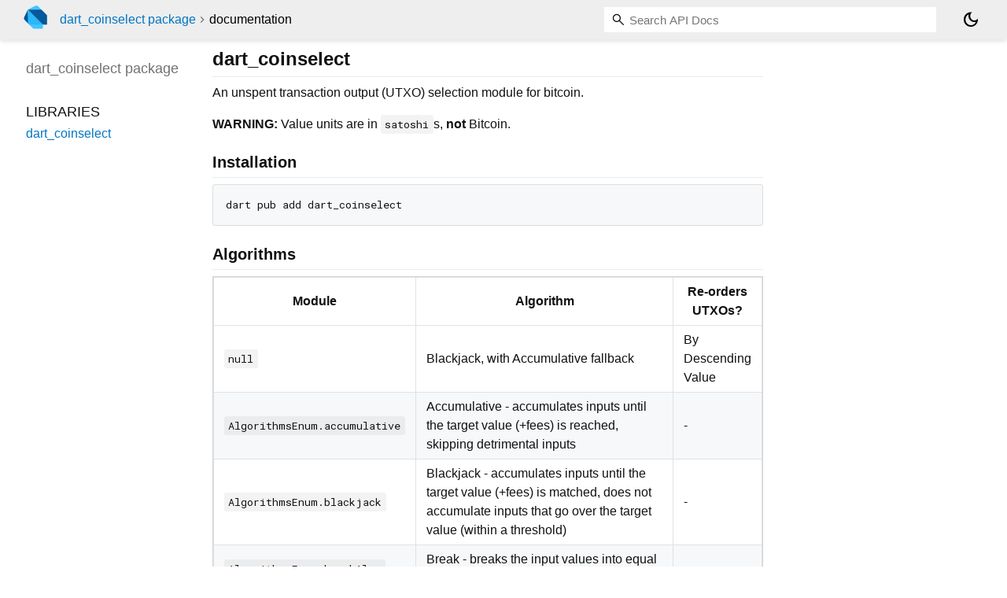

--- FILE ---
content_type: text/html; charset="utf-8"
request_url: https://pub.dev/documentation/dart_coinselect/latest/
body_size: 2508
content:
<!DOCTYPE html>
<html lang="en"><head><script type="text/javascript" src="https://www.googletagmanager.com/gtm.js?id=GTM-MX6DBN9" async="async"></script><script type="text/javascript" src="/static/hash-a6jh3avn/js/gtm.js"></script><meta charset="utf-8"/><meta http-equiv="X-UA-Compatible" content="IE=edge"/><meta name="viewport" content="width=device-width, height=device-height, initial-scale=1, user-scalable=no"/><meta name="generator" content="made with love by dartdoc"/><meta name="description" content="dart_coinselect API docs, for the Dart programming language."/><title>dart_coinselect - Dart API docs</title><link rel="canonical" href="https://pub.dev/documentation/dart_coinselect/latest/"/><link rel="preconnect" href="https://fonts.gstatic.com"/><link rel="stylesheet" href="https://fonts.googleapis.com/css2?family=Roboto+Mono:ital,wght@0,300;0,400;0,500;0,700;1,400&amp;display=swap"/><link rel="stylesheet" href="https://fonts.googleapis.com/css2?family=Material+Symbols+Outlined:opsz,wght,FILL,GRAD@24,400,0,0"/><link rel="stylesheet" href="/static/hash-a6jh3avn/css/dartdoc.css"/><link rel="icon" href="/favicon.ico?hash=nk4nss8c7444fg0chird9erqef2vkhb8"/></head><body class="light-theme" data-base-href="" data-using-base-href="false"><noscript><iframe src="https://www.googletagmanager.com/ns.html?id=GTM-MX6DBN9" height="0" width="0" style="display:none;visibility:hidden"></iframe></noscript><script src="/static/hash-a6jh3avn/js/dark-init.js"></script><div id="overlay-under-drawer"></div><header id="title"><span id="sidenav-left-toggle" class="material-symbols-outlined" role="button" tabindex="0">menu</span><a class="hidden-xs" href="/"><img src="/static/hash-a6jh3avn/img/dart-logo.svg" alt="" width="30" height="30" role="presentation" aria-label="Go to the landing page of pub.dev" style="height: 30px; margin-right: 1em;"/></a><ol class="breadcrumbs gt-separated dark hidden-xs"><li><a href="/packages/dart_coinselect">dart_coinselect package</a></li><li class="self-crumb">documentation</li></ol><div class="self-name">dart_coinselect package</div><form class="search navbar-right" role="search"><input id="search-box" class="form-control typeahead" type="text" placeholder="Loading search..." autocomplete="off"/></form><button id="theme-button" class="toggle" aria-label="Light and dark mode toggle" title="Toggle between light and dark mode"><span id="dark-theme-button" class="material-symbols-outlined" aria-hidden="true">dark_mode</span><span id="light-theme-button" class="material-symbols-outlined" aria-hidden="true">light_mode</span></button></header><main><div id="dartdoc-main-content" class="main-content">
      
<div class="desc markdown markdown-body">
  <h1 id="dart_coinselect">dart_coinselect</h1>
<p>An unspent transaction output (UTXO) selection module for bitcoin.</p>
<p><strong>WARNING:</strong> Value units are in <code>satoshi</code>s, <strong>not</strong> Bitcoin.</p>
<h2 id="installation">Installation</h2>
<pre class="language-dart"><code>dart pub add dart_coinselect
</code></pre>
<h2 id="algorithms">Algorithms</h2>
<table>
<thead>
<tr>
<th>Module</th>
<th>Algorithm</th>
<th>Re-orders UTXOs?</th>
</tr>
</thead>
<tbody>
<tr>
<td><code>null</code></td>
<td>Blackjack, with Accumulative fallback</td>
<td>By Descending Value</td>
</tr>
<tr>
<td><code>AlgorithmsEnum.accumulative</code></td>
<td>Accumulative - accumulates inputs until the target value (+fees) is reached, skipping detrimental inputs</td>
<td>-</td>
</tr>
<tr>
<td><code>AlgorithmsEnum.blackjack</code></td>
<td>Blackjack - accumulates inputs until the target value (+fees) is matched, does not accumulate inputs that go over the target value (within a threshold)</td>
<td>-</td>
</tr>
<tr>
<td><code>AlgorithmsEnum.breakAlgo</code></td>
<td>Break - breaks the input values into equal denominations of <code>output</code> (as provided)</td>
<td>-</td>
</tr>
<tr>
<td><code>AlgorithmsEnum.split</code></td>
<td>Split - splits the input values evenly between all <code>outputs</code>, any provided <code>output</code> with <code>.value</code> remains unchanged</td>
<td>-</td>
</tr>
</tbody>
</table>
<p><strong>Note:</strong> Each algorithm will add a change output if the <code>input - output - fee</code> value difference is over a dust threshold.
This is calculated independently by <code>utils.finalize</code>, irrespective of the algorithm chosen, for the purposes of safety.</p>
<p><strong>Pro-tip:</strong> if you want to send-all inputs to an output address, <code>AlgorithmsEnum.split</code> with a partial output (<code>.address</code> defined, no <code>.value</code>) can be used to send-all, while leaving an appropriate amount for the <code>fee</code>.</p>
<h2 id="example">Example</h2>
<pre class="language-dart"><code class="language-dart">import 'package:dart_coinselect/coinselect.dart';

const feeRate = 55;

void main() {
  List&lt;InputModel&gt; utxos = [
    InputModel(
        i: 0,
        txid:
            '61d520ccb74288c96bc1a2b20ea1c0d5a704776dd0164a396efec3ea7040349d',
        value: 10000),
  ];

  List&lt;OutputModel&gt; outputs = [
    OutputModel(address: '1EHNa6Q4Jz2uvNExL497mE43ikXhwF6kZm', value: 5000)
  ];

  final selection = coinSelect(utxos, outputs, feeRate);

  print(selection);
  // Output is '{"fee": "10560"}"
  // the accumulated fee is always returned for analysis

  // .inputs and .outputs will be null if no solution was found
  if (selection.inputs == null || selection.outputs == null) return;

  // Create raw transaciton and sign it...
}
</code></pre>
<h2 id="license-mitlicense">License <a href="LICENSE">MIT</a></h2>
</div>


      <div class="summary">
          <h2>Libraries</h2>
        <dl>
          <dt id="dart_coinselect">
  <span class="name"><a href="dart_coinselect/">dart_coinselect</a></span> 

</dt>
<dd>Support for doing something awesome.
</dd>

        </dl>
      </div>
  </div><div id="dartdoc-sidebar-left" class="sidebar sidebar-offcanvas-left"><header id="header-search-sidebar" class="hidden-l"><form class="search-sidebar" role="search"><input id="search-sidebar" class="form-control typeahead" type="text" placeholder="Loading search..." autocomplete="off"/></form></header><ol id="sidebar-nav" class="breadcrumbs gt-separated dark hidden-l"><li><a href="/packages/dart_coinselect">dart_coinselect package</a></li><li class="self-crumb">documentation</li></ol>
    <!-- The search input and breadcrumbs below are only responsively visible at low resolutions. -->



    <h5 class="hidden-xs"><span class="package-name">dart_coinselect</span> <span class="package-kind">package</span></h5>
    <ol>
      <li class="section-title">Libraries</li>
      <li><a href="dart_coinselect/">dart_coinselect</a></li>
</ol>

  </div><div id="dartdoc-sidebar-right" class="sidebar sidebar-offcanvas-right">
  </div></main><footer><span class="no-break">dart_coinselect 1.0.1</span></footer><script src="/static/hash-a6jh3avn/dartdoc/resources/highlight.pack.js"></script><script src="/static/hash-a6jh3avn/dartdoc/resources/docs.dart.js"></script></body></html>